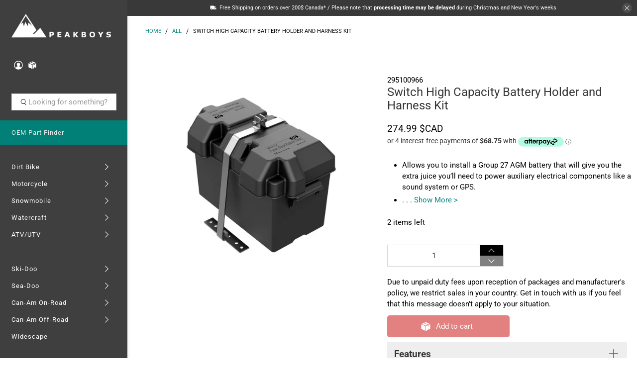

--- FILE ---
content_type: application/javascript; charset=utf-8
request_url: https://searchanise-ef84.kxcdn.com/preload_data.0u2I0E5b9Q.js
body_size: 10756
content:
window.Searchanise.preloadedSuggestions=['ckx titan','ski doo','ski doo linq','linq bag','casque motoneige','life jacket','casque moto','can am outlander','ckx titan helmet','fxr monosuit','fxr jackets','skidoo accessories','fxr helmet','ice age','can am','ice scratchers','ckx mission','fxr women','arctic cat','is it','mono suit','can am ryker','snowmobile helmet','sea doo','clearance sales','snowmobile track','hand guards','can am defender','cargo box','xps oil','ckx titan lens','maverick x3','front bumper','tunnel bag','ryker accessories','clutch kit','manteau femme','oxygen helmet','skidoo linq','snow flap','rear bumper','can am commander','casque vtt','rev xp','mountain lab','linq fuel caddy','modular helmet','can am renegade','cvtech trailbloc','back pack','fxr jacket','knee pads','ckx helmet','fox shocks','ski doo windshield','seadoo life jacket','manteau motoneige','drive belt','skidoo seat','itek industries','snowmobile boots','cv tech','youth helmet','iceage rails','handle bars','ice age rails','tobe monosuit','bottes motoneige','polaris axys','maverick trail','secondary clutch','one piece suit','snowmobile tracks','t shirt','2 up seat','carbide runners','skid plate','base layer','elka shocks','fxr youth','ski doo cover','mbrp exhaust','gear bag','tool kit','summit gen4','maverick sport','womens monosuit','fxr gloves','cvtech can-am','rollerski retractable wheels system','ckx goggles','linq accessories','fuel caddy','cfr handlebar','casque motocross','fxr boots','snow pants','womens fxr','ckx mission helmet','snowmobile gloves','sac à dos','gas can','ggb exhaust','life jackets','brp oil','casque fxr','youth fxr','arctic cat snowmobile','vetement homme','rollerski ski-doo','clutch puller','brake lever','snowmobile cover','pare brise','t motion','manteau homme','fxr pants','hand guard','skidoo xm','skidoo skis','skidoo cover','skidoo bumper','joe rocket','atv storage','snowmobile bag','fxr goggles','ski doo hat','womens snowmobile jackets','battery pack','skidoo windshields','chest protector','ice scratcher','mens jacket','fxr hoodie','linq lock','can-am spyder accessories','fly racing','casque de moto','jethwear monosuit','accessoires ryker','ckx mission electric helmet','gant de motoneige','ckx lens','dalton clutch kit','fxr balaclava','cf moto','heated gloves','canam spyder','ski-doo helmet','windshield can am','rev xu','pull cord','alpine stars','skidoo jacket','can am clothing','hjc helmets','skidoo hat','manteau fxr','heated grip','canam outlander','seadoo spark','kill switch','helmet bag','chainsaw holder','oil change kit','front bumpers','scott jacket','absolute 0 femme','skidoo oil','ckx titan 210 electric','gants de moto','heated goggles','led light','one piece','cv tech clutch','casque oxygen','glove box extension','ski doo tunnel bag','fxr men\'s','can am jersey','mens hoodies','linq fuel','atv tires','mid layer','open face helmet','snowtracker semi-aggressive','qualipieces rollerski','veste de','roller ski','yamaha sidewinder','finger throttle','can am maverick','skidoo gen 4','ski rubber','fxr womens','x team','can am defender accessories','youth monosuits','vent kit','air filter','ckx titan goggles','air intake','absolute 0 homme','rev gen4','primary clutch','can am maverick sport','seven mx','ckx 210 goggle','idler wheels','ski wheels','polaris axys bumpers','can am x3','rsi handlebar','womens jacket','elka stage 3','fxr racing','men\'s monosuit','scorpion helmet','huile xps','ski doo jacket','can am spyder','polaris pro rmk','electric shield','ckx battery pack','monosuit fxr','women jacket','sac bagages','rev xm','brake reservoir guard','atv helmet','ggb mountain can','snow tracker','casque ckx','linq gas can','a arms','titan electric','x team pants','led lights','linq snow flap','skidoo 2 up seat','cfr grips','fxr femme','bar pad','wet suit','ski doo women','back rest','anti stab','t motion delete','communication system','509 tactical helmet','1+1 linq seat','rev xs','gants motoneige','skidoo belt','skidoo shocks','modular snowmobile helmet','skidoo mirrors','linq cargo box','zrp zmotion','can am maverick x3','commander brake','sea doo accessories','snow helmet','xps synthetic','skidoo storage','can am storage','ski handle','polaris axys 850','ckx helmets','sea doo life jacket','snowmobile helmets','electric helmet','skidoo hitch','cargo rack','women’s jacket','can am hat','lynx boondocker','can am accessories','ckx contact','fxr hat','skidoo oxygen helmet','ggb trail muffler','heated grips','fxr snow pants','pantalon motoneige','big wheel kit','drive belts','glove box','helmet visor','snowmobile lift','size chart','skidoo windshield','cobra pull cord','ski doo seat','ski doo clothing','chandail homme','lunette motocross','ckx balaclava','botte moto','linq box','skidoo hoodie','ckx 210 lens','rear shocks','cfr boondocker 2.0 handlebar','fender flares','cobra handle','bar risers','handlebar muffs','exome helmet','rail brace','neck warmer','ski doo accessories','youth monosuit','pink helmet','ski-doo brp','fxr adrenaline','ls2 helmet','ckx monosuit','artic cat','cvtech weights','sac tunnel','skidoo clothing','winter boots','fxr excursion','siege brp','snowmobile jackets','mission helmet','brp gen4','slydog skis','snowmobile handguards','itek rear bumper','fxr child','can am hoodie','scott monosuit','dirt bike boots','rain gear','pare chocs','women monosuit','winter jackets','scott gloves','pull cord handle','etec oil','rash guard','cv tech clutch parts','rear shock','elevate kit','ski doo cap','skinz bumper','polaris pro ride','speed and strength','fxr helmets','insulated monosuit','mitaines de motoneige','breath box','cache cou','skidoo xp','can am maverick trail','linq tunnel bag','yamaha viper','gilet de sauvetage','seat cover','sac linq','alternative impact','skidoo jackets','can am shirt','dual sport helmet','carbon fiber helmet','en boa','can am secondary clutch','helmet light','women’s fxr','skidoo bag','wind deflector','gun boot','power block','ski skins','fxr helium','cheek pads','bottes motorcycle','can am helmet','linq adaptor','spark plugs','yoshimura exhaust','ckx battery','handlebar riser','a arm','icon helmet','casque titan','p drive','mt helmet','titan helmet','skidoo helmet','sun glasses','tobe gloves','casque modulaire','super clamp','medium windshield','motorcycle helmet','bluetooth helmet','can am belts','heated visor','passenger seat','bidon essence','canam ryker','brp balaclava','diam the','alpinestars jacket','linq bags','rails snowmobile','c&a skis','cheetah factory racing','casque mission','carbon helmet','ckx jacket','skidoo parts','polaris rmk','snowmobile hitch','skidoo apparel','summit xm','scorpion exo','handle bar bag','snorkel kit','skidoo front bumper','batterie motoneige','fox helmet','oil filter','fire n ice','womens jackets','seat bag','klim helmet','cfr bar pad','women fxr','shoei helmet','ski liner','glovebox extension','linq brackets','snow tracker carbides','snowtracker aggressive','women’s monosuit','storage bag','mountain strap','manteau fxr femme','ski rack','cvtech spring','mens fxr jacket','avalanche airbag','trenchers 36 kit','one way bearing','clutch tool','can am spyder rt','ski-doo jacket','wear ring','youth helmets','fxr youth jacket','ski doo 850','fxr monosuit women','scott goggles','canam defender','sena 30k','handle bar','snowmobile jacket','can am exhaust','système de communication','jethwear women','running boards','womens fxr jacket','brp lynx','handlebar bag','open face','expedition le','ski doo bumper','ski skin','linq rack','mirrors brp','can am linq','casque ouvert','900 ace turbo','pantalon motocross','skidoo gen4','can am jacket','snowmobile pants','pro rmk','z motion','bumper gen4','fxr clutch','gas tank','snow suits','chaincase oil','cell phone holder','coton ouate homme','fly helmet','mens fxr','ckx electric goggles','anti stab kit','skidoo exhaust','motorcycle jacket','passenger seat brp','track slider','tunnel racks','mbrp exhaust for skidoo 850 2019','snowmobile backpacks','ski doo linq bag','lift kit','linq skidoo','ski doo shirt','skidoo pants','rear seat','led head light','heated visor kit','helmet electric','skidoo handguards','grab handle','zox helmets','ski doo snow flap','lynx rave re','gen 4 front bumpers','thor jersey','us open','linq base','can-am ryker','509 sinister x6','ckx titan electric','for helmet','outlander g2','ckx tranz','fxr renegade','modular helmets','fxr women jackets','skidoo skid plate','paddle board','sticker pack','brake reservoir','ski doo oil','dry bag','men’s jacket','life vest','full face helmet','chandail femme','snowmobile covers','snow suit','tie rod','heated visor cord','bottes motocross','joe rocket helmet','can am spyder rs','skidoo absolute 0','spyder f3','ckx titan air flow','habit de','skidoo helmets','secondary spring','link q','ice age wheel','lunette fxr','joe rocket jacket','tunnel protector','porte bagage motoneige','muc off','gen 5 bumper','siege passager','munster throttle','elka shocks can am','dura pro','can am mirrors','pull start kit','huile kit','spark plug','skidoo cap','jaws can','house motoneige','mbrp trail','intake vents','rev xr','fxr boot','motorcycle boots','bag linq','on sale','ski doo tundra accessories','fxr mens','ski-doo carbides','linq seat','oxygen helmet accessories','gear bags','can am clutch','polaris matryx','ggb quiet','motoneige femme','modular 3 electric helmet','pit viper','under layer','dirt bike pants','heated helmet','ckx boots','muff pot','spyder rt','water shoes','fxr homme','snowmobile stand','ski runners','e linq','link brackets','fil casque','linq storage','fuel can','seadoo jacket','mesh jacket','electric goggles','knee brace','fxr monosuit men','fox float','cv tech weights','pneus vtt','mens jackets','half helmet','ski doo bag','scott pants','usb power outlet kit','water tube','jeth wear','expedition se','skidoo muffs','ski loops','studs for track','rain jacket','oxygen flow','camso track','cargo bag','gant chauffant','pull handle','wheel kit','ski doo handguard','utv tires','helmet fxr','skidoo bumpers','protège main','gas caddy','pull cord cobra','womens skidoo','cvtech clutch','pink 509 helmet','fxr jersey','linq gas','ckx mission visor','leather gloves','mono suits','deep snow pro bag','tobe jacket','women’s jackets','face shield','big wheel','ski pants','winter hat','suspension brp','polaris bumper','idler wheel','sena 50s','ski-doo ski','ckx electric','fxr mens snowmobile jacket','ski doo fleece','can am hand guards','2 stroke oil','skidoo rear bumper','iceage elevate','skidoo snowflap','brake pads','skidoo cargo box','as for','handle bar riser','ski doo seats','ckx titan parts','snowmobile dolly','casque junior','linq locks','gps mount','gen 4 windshield','yamaha nytro','linq cargo','thermal base layer','fox suspension','slp polaris','linq sport bag','youth jacket','goggle lens','open face helmets','jet wear','2up seat','fxr men','ckx titan carbon','snowmobile suits','thor helmet','ckx goggle','pare choc arriere','skidoo rev xp','tek vest','wetsuit mens','baffin boots','vêtement femme','fxr pant','light bar','neck brace','womens fxr pants','outlander 6x6','linq 1+1 seat','gas cap','titan carbon','primary clutch spring','chandail motoneige','huile 2t','habit de pluie','can am t shirt','c&a pro','lynx jacket','renfort rail','torsion spring','skidoo expedition','side panels','women boots','veste femme','visiere electric','knee pad','casual women','manteau moto homme','titan ams','two up seat','youth fxr jackets','woody\'s carbides','huile moteur','wetsuit women','itek wheel','hoodie men','linq base kit','skidoo shirt','cold cross','gants hiver','ckx titan 210','zrp spindle','ckx tranz 1.5','fxr adrenaline jacket','rsi riser','vêtements motoneige','motorcycle helmets','adventure bumper','rsi grips','b pwr','passe montagne','3xl monosuit','skidoo tool kit','hand warmer','ckx strap','five gloves','vetement motoneige homme','skidoo xs','sous vetement femme','leather jacket','bv2s helmet','ckx 210 strap','pull start','fxr maverick','dainese jacket','casque de motoneige','fxr gloves mens','goggle bag','bell helmet','ski doo xs','seadoo linq','brp linq','titan goggles','sea-doo life jacket','limiter strap','link bag','snowboard rack','go pro','ski-doo t-shirt','ram mount','roues ski','clutch weights','support motoneige','pilot ski','fxr monosuit youth','agv helmets','ski-doo cap','dupont slides','mens clothing','passenger seats','jerry can','ensemble de motoneige','tank bag','skidoo gen5','protective gear','rev gen 4','soft core','stm secondary','clutch weight','pantalon femme','helmet ckx','base layers','clutch kits','skidoo covers','womens gloves','can am cargo','brp skidoo','shovel & saw','icon airflite','clutch cover','dual sport','fxr men\'s jacket','sea doo spark','suspension spring','xps 2t','titan air flow','rain suit','ckx titan muzzle','pit coat','bv2s electric','ski doo hitch','heated seat','icon jacket','fuel filter','storage box','ride on cover','snow plow','rock sliders','veste homme','exome sport radiant helmet','tow strap','sous couche','reservoir essence','ski-doo cover','ckx mission cheek pads','audio system','kids monosuit','fxr youth monosuit','skidoo summit','fox qs3','kill switch tether','fxr helmet snowmobile','cfr bars','de motoneige','titan ckx','ski pilot 5.7','insulated jacket','snowmobile suit','sun visor','headlight delete kit','pantalon fxr','pelle a neige','courroie motoneige','women pants','snowmobile grips','mbrp race','botte motoneige','ski doo womens','botte fxr','linq seat bag','youth jersey','manteaux motoneige femme','expedition extreme','fxr hoodies','tow hitch','can am belt','casque moto femme','qualipieces ice scratchers','ski doo tundra','pro taper','ski doo parts','torc motorcycle helmet','fxr fast','back seat','linq caddy','vent kits','snow goggles','ckx ams','foot pegs','can am spyder women','defender pro','skid plates','bar riser','belly pan','manchons ski doo','skidoo gloves','iceage performance','linq bracket','kids fxr','trailer hitch','piston kit','men fxr','chandail ski-doo','modular helmet xl','509 delta r3','clutch tools','motorcycle gloves','returns policy','can am winch','womens boots','atv seat','chain case oil','ckx cheek pads','knee guard','manta green','cup holder','gen 4 seat','fxr clothing','head gear','ckx goggle strap','vibe communication','snow gloves','can am windshield','botte hiver','coffre rangement','casques motoneige','arctic cat rails','titan lens','ski doo gloves','stm clutch','linq adaptor plate','kids helmet','motocross helmet','fuel tank','titan airflow','artic cat parts','cobra cord','y pipe','women\'s monosuit','womens clothing','3xl helmet','ice age anti stab','ckx heated goggles','olympia jacket','ski-doo seat','cagoule fxr','509 ignite goggle','ryker windshield','fxr fuel','full body skid plate','bluetooth speaker','ball joint','t-shirt can am','polaris clutch','caliber products','bib pants','youth snowmobile helmets','can am renegade snorkel kit','ski doo skis','skidoo spindles','helmet titan','ckx nose guard','mens snowmobile jacket','handle bar grip','synthetic oil','snowmobile oil','de ski','linq cooler','tobe boots','hjc helmet','fxr goggle','produit marine','throttle cable','radiator protector','lunettes chauffante','clutch vent kit','fxr boost','can am clutch puller','ski doo helmets','pre filter','fxr bib','skidoo ski wheels','pro ride','hand warmers','rear idler wheels','ski doo hoodie','roller skis','fxr team','gants fxr','fxr mens snow pants','casque nolan','rail stiffener','fox shock','snowmobile jack','ckx titan goggle','t-shirt homme','can am clothing for men','tail light','one piece fxr','ski-doo accessories','cvtech outlander','engine oil','t shirts','mens fxr jackets','tunnel bags','houses transport','ski-doo linq','manteau motoneige femme','rewind starter','skidoo hats','yamaha apex','womens monosuits','tmotion delete','t-shirt skidoo','track sliders','skinz rasmussen','lunette de','linq storage box','poignées motoneige','de transport','6d helmets','can am hats','sway bar','fxr adrenaline pants','polaris matryx 850','trail blizzer ice scratcher','neoprene jacket','pilot x','porte bagage','titan peak','orange helmet','fxr canada','coil spring','alpinestars boots','skidoo track','seadoo hat','chainsaw bracket','power cord','trailer accessories','seven jersey','guidon motoneige','ckx titan battery pack','dess key','can am outlander exhaust','5xl helmet','mud flaps','cfr riser','ski-doo hat','ckx goggle lens','canam x3','wake board','face mask','phone holder','6d helmet','ckx mission carbon','helmet parts','winter gloves','ckx flex','fxr cold cross','trail blizzer','riser bag','youth boots','mitaines femme','509 goggles ignite','snow flaps','polaris bag','skidoo suspension','break lever','snowmobile accessories','ski-doo bag','women\'s jackets','ckx gloves','kimpex nomad','throttle block','key chain','go pro mount','ski doo gen 4','heavy duty bumper','cfr risers','support cellular','ski doo helmet','womens pants','can am shocks','track studs','casque motoneige oxygen','manteau moto femme','rain pants','chain saw','gmax gm11','low windshield','fxr torque','skidoo sweater','casque gmax','can am cap','skidoo xm bumpers','casual ski-doo','men’s snow pants','electric starter kit','bv2s visor','can am riding gear','dalton spring','clutch bolt','can am wind deflector','arctic cat bumper','seadoo gloves','youth goggles','ski pilot ds 2','fxr ice pro','skidoo vent','cvt belt','grip n rip','women\'s snowmobile pants','polaris sportsman 570','scott helmet','can am bumper','skidoo riser','skidoo boots','2012 retractable wheels y-4004','fxr beanie','bumper ski doo','mt helmets','womens fxr jackets','finger throttle skidoo','manteau femme fxr','casque femme','coton ouaté','alpha one','atv box','youth jackets','helmet cable','ckx razor','cvtech trailbloc clutch','skidoo clutch','ckx carbon','mens monosuit','gear oil','munster skidoo','thor pants','lunette de moto','chest protectors','power cable','luggage bags','side mirrors','polaris exhaust','riding glasses','monosuit women','skidoo led','gen4 seat','handlebar pad','for jacket','600 ace exhaust','commander doors','509 delta r4','ski doo pants','long sleeve','gun holder','youth pants','systeme communication','ckx quest','fxr excursion ice pro','casque scorpion','casque motoneige femme','pour vtt','outlander snorkel','lightweight hood','men’s fxr','linq fastener','men’s snowmobile jacket','arctic cat exhaust','maverick sport max','anti fog','arai helmet','child monosuit','boa boots','skidoo ski','luggage rack','scott dryo','fxr enfant','ckx youth','rad relocate','adjustable riser','vespel sliders','semi casque','ckx yukon','fxr coat','bed mat','system for result','ogio bag','block heater','casque brp','509 r mor','carbide runner','qualipieces carbides/runners','warm up coat','front shocks','trail block','saddle bags','shock covers','gift cards','yoshimura exhaust for a am','visiere de casque','advex radiant','polaris ranger','fxr glove','side panel','tow rope','509 heated goggles','rubber boots','veste chauffants','trail can','18g weights','ggb trail','ski stance','linq ski-doo','helmet lock','manteau brp','skidoo linq bag','t shirt ski doo','summit gen5','vetement can am','helmet speaker','ckx visor','de y','ckx elevation','cagoule skidoo','nolan n40-5','mbrp 850 patriot','xm bumper','for youth','led light bar','cv tech spring','a arm bushings','tunnel rack','skidoo usb','linq oil caddy','mx pants','windshield bag','ds ski','monosuit fxr femme','lumiere led','clutch springs','ski doo bumpers','defender can am','snow boots','fxr cx','mens gloves','removable snowflap','grab bar','helmet liner','helmet cord','mens pants','lynx bumper','trenchers ball joint','ckx 210 goggles','shirt mens','back protector','polaris assault','ski saver','ski doo xp','fuel pump','outlander 650 clutch','fxr rr','women ski doo','snowmobile gear','ski doo jackets','jersey skidoo','exhaust systems','can am storage bag','ski-doo hoodie','can am seat','rsi pad','can-am spyder','fxr shirt','helmet youth','fil de','dirt bike helmets','can am ryker accessories','i grip','women\'s jacket','jack stand','mens hoodie','motocross boots','rear bumper gen4','modular snow helmet','2015 skidoo 800 etec','casques moto','pro circuit','dossiers spyder','crew neck','509 aviator 2.0 ignite','gen 4 bumper','skidoo rev xp windshield','rashguard men','ski-doo cargo box','defender doors','gun mount','manteau skidoo','de motoneige fxr','atv rack','outlander clutch','fxr kids','mach z','neck braces','polaris shocks','tube towable','can-am cap','ryker seat','atv storage box','snowmobile seat','rail iceage','fly racing riser','race rubber','ckx titan airflow','ckx titan balaclava','can am outlander max','armega goggles','white helmet','for womens','brute force','ckx muzzle','hand grips','lynx stamina','gen 5 exhaust','fxr jacket mens','fxr torque x helmet','cheetah factory','dash bag','skidoo tunnel bag','can-am commander','vêtement motoneige','air filter intake','ski doo belt','polaris linq','can am atv','bas chauffant','monosuit youth','casual clothing','skidoo tundra','jacket fxr','jersey can am','fxr clutch evo','can am gloves','sac de','rev-xu skandic','509 allied monosuit','fxr jacket men','youth fxr monosuit','bib snow pants','linq deep snow','peakboys hoody','trapper hat','fender kit','foot rest','absolute 0 pants','skidoo snow flap','ski doo front bumper','fxr octane','gps garmin montana','avalanche pack','delta r3','gaz tank','atv mirrors','509 battery pack','135l linq box','mens monosuits','pants fxr','women’s boots','chain saw holder','spring puller','straightline performance','skidoo womens','2t oil','electric visor','fxr child jacket','ski doo handlebar','manteau moto','kids life jacket','509 delta r3 electric shield','titan parts','chain case','veste chauffante','men snowmobile pants','casque motoneige modulaire','jackets for men','casque ckx mission','c&a pro skis','ice age bomber rails','body protector','seadoo shirt','scott prospect','brp helmets','ski doo mid layer','vêtements homme','miroir de motoneige','fxr womens jackets','spring suspension','monosuit insulated','skidoo backrests','tie rods','oil kit','reed valve','bm fabrications','gants chauffants','deep snow','secondary clutch spring','seadoo shorts','battery cover','ice age rail','hydration pack','casque carbon','scorpion exo-at950','ball joints','skandic 900 ace','monosuit womens','winter jacket','ckx pants','adventure helmet','ski loop','snowmobile socks','batterie lunette','side by side','fox racing','courroie can-am','skidoo gen 5','lunette moto','ski doo 1200','ski doo mens','vent kit ski-doo','can am maverick x3 windshield','zollinger racing products','elka stage 4 ski-doo summit','center shock','lift kits','atv rims','dainese boots','ski doo exhaust','fxr bag','clutch spring','mbrp race exhaust','fxr women monosuit','oil caddy','sena helmet\'s','rear trunk','axys front bumper','chin curtain','linq snowmobile','ski widening kit','manteau spyder','attache de fixation','under wear','jackets women\'s','fly pants','ckx alaska','leatt helmet','vêtement motoneige ski doo','manteau hiver','women helmet','starter kit','can am bumpers','full face','casque bluetooth','509 sinister lenses','ski-doo oxygen','c & a skis','gas rack','motoneige fxr','mbrp exhaust 900 ace','t-shirt fxr','torsion springs','gilet sauvetage','skidoo vents','mens boots','botte motocross','can am renegade exhaust','back rack','ice pro','mt mode ds','insulated pants','ckx atlas','scott boots','snowmobile mittens','yellow helmet','mens t-shirt','manteau homme ski-doo','hat can am','skidoo belts','ckx taiga','cover skidoo','ls2 helmets','renegade rack','skidoo bags','can-am outlander','ski doo freeride','cm sales','backcountry access','neck gaiter','fxr clutch helmet','mbrp quiet','women clothing','fxr sweater','sleigh hitch','falco boots','speed tie','maverick belt','fmf exhaust','pare choc','gmax helmet','quad lock','t motion lockable','can am cargo box','pare brise gen4','team fx','canam commander','seven pants','ckx photochromic','de neige femme','mud tires','clutch vent','running board','skidoo jersey','mens skidoo jacket','509 ignite kingpin','fxr maverick modular','oil change','handle bar muffs','challenger extreme','women\'s pants','powdercoat series hitch','goggle case','snowtracker semi-aggressive pilot','bumper arctic cat','ckx liner','back bumper','leatt body protector','roue ski','top case','first aid','conforteck 5200mah','ski doo rear bumper','skidoo tracks','linq plate','softshell jacket','skidoo knee pads','skidoo 2 up','coffre arriere','skidoo freeride','gant fxr','snowmobile belt','mission carbon','mobile warming','canam clothing','casque ski doo','clutch parts','widening kit','micro fleece','child fxr','motocross pants','can am defender bumper','can-am defender','kimpex seat','alpinestars gloves','mountain addition','gen5 parts','mbrp race can','sieges expedition','fxr race','chainsaw mount','cvtech puller','long sleeve mens','women\'s gloves','kyb shocks','cvtech parts','can am 570','ski doo 2022','can am women','red helmets','sport bag','handle bar pad','de motoneige femme','atv bag','ski doo shocks','gift card','fxr snowmobile helmet','tie downs','oxygen se','ckx titan ams','electric lens','stud boy','upper a arms','rear shock ski doo','509 kingpin lens','skidoo hitches','womens helmets','zox shield','linq adapter','casque motoneige ckx','canam renegade','1017 cvtech spring','tec boots','cvtech trailbloc parts','canam maverick sport','ensemble de','ski-doo women','battery charger','wheel bearings','passenger muffs','can am clutch tools','x brace','x-team jacket','fire extinguisher','linq adaptors','men\'s base layer','skidoo light','sinister 509 ignite lens','t-motion delete','snowmobile goggles','plastron motocross','women’s pants','skidoo hood','women’s life jacket','de moto','sound bar','can am spyder f3','waterproof pants','women jackets','ckx lentille','up seat','shocks skidoo','tech clutch','primary clutch kit','ski doo x team','clutch rollers','powerbloc clutch','accessoires spyder','womens ski doo','seadoo cover','linq can am','hyfax replacement','protection vest','winter helmet','sea doo jacket','ski bushing','fxr snow jacket','can am oil','ski doo beanie','dalton clutch kits','ladies snowmobile jackets','polaris clutch kit','decals ski-doo','for monosuit','womens snowmobile pants','tcx boots','seadoo accessories','4xl helmets','seats & backrests','coffre linq','belt drive','electric googles','x team gloves','helmet xl','pour casque','fuel cap','can-am jacket','chandail skidoo','ice scratchers skidoo','heated socks','ckx casque','front rack','gen4 bumper','max mount','xps synthetic oil','radiator relacator','can-am hat','1+1 linq seat system','bag gear','helium hood','easy throttle','roues pour les skidoo','youth ski doo','can am apparel','black ops','ski nautique','f.a.s.t youth','rear rack','gant motoneige','track clip','gloves mens snowmobile','fxr womens jacket','linq 1+1 backrest','lynx rave','utv accessoires','casque skidoo','cvtech clutch puller','spring support','brp speaker','fxr pants men','mono fxr femme','casque 3 xl','canam utv','souffle a neige','toe holds','ckx peak','brp oxygen','cvt ventilation upgrade kit','xm snow flap','hat fxr','fox jersey','otg goggles','breath guard','lava red','link lock','sac brp','ckx monosuit women','manteau femme canam','womens hoodies','skidoo shovel','youth fxr jacket','can am renegade clutch','skidoo starter','ski doo men','fxr suit','side deflector','halo lights','fxr liner','mt mode','can am cargo rack','brp cover','fxr mission','ggb skidoo 850','windshield base','lisses snowtracker','itek hitch','fxr mono','ski handles','youth hat','skidoo tunnel reinforcement','casque youth','canam maverick trail','skidoo handlebar','agv k6','high windshield','sac motoneige','mission cheek pads','bidon a essence','bottes femme','zox helmet','sea-doo jacket','jackets and','ski doo women clothing','trail tech','men hat','monosuit femme','seadoo sunglasses','snowmobile wheels','youth mono suit','quad tires','kingpin ignite','atv belt','towable tube','decals can am','heated lens','vetement homme can am','drop seat','ski doo mirrors','ski doo base layer','clutch kawasaki brute force','ski doo windshield support','coat for womens','storage bin','ckx electric shield','helmet open face','ski doo clutch','air vents','glovebox liner','visiere casque de motoneige','poignees vtt','skidoo t shirt','fxr backpack','manteau fxr homme','polaris rear bumper','pour motoneige','pantalon motoneige homme','fxr cap','brute force 750','fxr thermal','roost guard','ski doo linq fuel caddy','509 altitude pro','ckx titan cheek pads','men jacket','mud strap','front shock','handle bar guards','mens life jacket','ggb mountain','lynx seat','women gloves','men’s jackets','ckx googles','de neige','grand touring','icon gloves','bike stand','youth gloves','size m helmet','ski-doo windshield','women life jacket','mountain can','heated vest','cell phone','ski boots','sous vetement','skidoo x team','cvt cover','canam hat','calibration kit','sinister x6','visor cord','helmet snowmobile','rear light','linq mount','snowmobile apparel','grip gloves','guidon brp','rear bumper skidoo','shark helmet','hjc rpha 70 st','montana gps','snowmobile storage','equipement de','linq shims','ski doo riser','comfort seat','alpinestars pants','skidoo beanie','xu bumper','sr viper','attache de','casque ckx titan','outlander bumper','ski handles loops','ras x','ski doo hand','orange and black','phone mount','ckx mission electric','vetement de','tranz 1.5 ams','womens fxr monosuit','handlebar grips','509 altitude carbon','for gloves','ski doo bags','can am handguards','skidoo expedition accessories','helium x','ckx goggles 210','spark trixx','can am snorkel','ski-doo men','vibe universal','skidoo mens clothing','brp helmet','manteau can am femme','courroie embrayage','pink goggles','fxr women jacket','merino base layer','zrp air intake','fxr lens','snowmobile bumpers','mx goggles','skidoo oxygen','fxr womens pants','cargo box linq','radio bluetooth','linq gas caddy','seat jack','ski doo tool','ckx cord','towing strap','elka suspension','carbon fiber','women’s fxr jacket','xps grease','handle guards','wind shield','can am cvtech','outlander max','neoprene life jacket','canam maverick x3','ski doo xm','ckx mission peak','slydog mount','can an','replacement visor','deluxe fairing','seadoo shoes','mens snowmobile','jump starter','pink fxr','casque fox','polaris skis','maverick sport windshield','sport roof','linq polaris','for snowmobile','une piece','helmet motocross','casque exome','clutch evo','atv accessories','scott winter','trailbloc clutch','skidoo tundra 550f','fxr women\'s 2020','ckx titan peak','women\'s fxr jacket','freedom life jacket','support moto','exome sport','motorcycle pants','gold finger','cardo packtalk','womens life jacket','snowmobile dollies','rzr 900 primary clutch','hoodie fxr','elka stage 4','sea doo hat','mx helmet','headlight delete kit summit 850','billet handle','gas can mount','quiet can','trenchers chromoly','can am pants','slides ski doo','flex fit','gloves fxr','ckx titan backcountry helmet','hand muffs','fxr factor','men shirt','step stabilizers','polaris general','skidoo monosuit','suspension lift kit','support motocross','bumper hitch','skidoo linq cargo','qrs rollers','jacket can am','brp bag','seat skidoo','elinq connect','helmets fxr','snow tracker yamaha','neoprene shorts','can-am jersey','cfr grip','can am jackets','polaris sportsman','women`s pants','roues gen4','can an maverick','shock cover','seizmik gun','composite track','women’s snowmobile jacket','mountain cat','grattoirs a glace','sly dog','storage bags','gun rack','oil pump','casque spyder','canam clutch','agv k1','cx jacket','visor plug','linq system','ice ripper','frogzskins intake','bv2s electric shield','gun case','skidoo front shocks','breath deflector','heated goggle','moto boots','cvtech weight','mountain bar','helmet size chart','next level','storage box for','fxr women\'s','winch bumper','ski-doo femme','cfr bar','linq accessories for snowmobile','hellfire wheel','sky blue','skidoo glovebox','slp silencer','can am commander doors','casque ls2','dolly set','ckx women','vetement motoneige femme','leg bag','ckx heated','electric shield helmet','renegade xmr 1000','spare tire','900 ace turbo r','skandic ski','fxr neck','cv boot','tunnel stiffeners','youth snowmobile','polaris belt','ras rx','linq kit','ski liners','helmet modular','dirt bike helmet','ski doo covers','matryx chassis','rzr 800 clutch','axle can am','power bloc','radiator kit','de ski doo','table suspension','skidoo seats','leather pants','scott softcon','garde neige','can am defender windshield','exome radiant','ski doo shock','fxr jackets women\'s','brake lever ski doo','heated shield','womans jackets','polaris rack','atv cover','fxr fleece','plus size','sac dos','band double','ensemble motoneige','elka can am','snowmobile skis','linq motoneige','ckx parts','12v power outlet kit','ckx women\'s','linq ski rack','womens base layer','elka stage 2','lentille lunette 210','boots fxr','rca adaptor','oxygen helmets','youth dirt bike','mitts snowmobile','sidewinder bumper','maxxis zilla','lunettes moto','slp skidoo 850','glove liner','jeans moto','explorer riding jacket','polaris rzr','fire and ice','maverick max','trail can exhaust','canam atv','mission ams','polaris windshield','ski doo track','fxr fuel gloves','open helmet','i’ve age','skidoo ice scratcher\'s','helmet size l','ski rods','skid plate gen4','pilot ds-2','de spyder','pants women','itek bumper','skidoo oils','injection oil','lower a arms','bumper xm','riding gear','tobe helmet','ckx element','cleaning products','doublure de ski','d max','atv rear seat','lin q','summit xp','sea doo impellers','fox v1','bogie wheels','shirt fxr','snowmobile accessoires','can am linq storage','can am 650 outlander clutch','ski do accessories','snowmobile bags'];

--- FILE ---
content_type: text/javascript; charset=utf-8
request_url: https://peakboys.ca/products/switch-high-capacity-battery-holder-and-harness-kit.js
body_size: 459
content:
{"id":7153849106613,"title":"Switch High Capacity Battery Holder and Harness Kit","handle":"switch-high-capacity-battery-holder-and-harness-kit","description":"\u003ch3\u003eSwitch High Capacity Battery Holder and Harness Kit\u003c\/h3\u003e\n\u003ch3\u003eFeatures\u003c\/h3\u003e\n\u003cul\u003e\n\u003cli\u003e\u003cspan\u003eAllows you to install a Group 27 AGM battery that will give you the extra juice you’ll need to power auxiliary electrical components like a sound system or GPS. \u003c\/span\u003e\u003c\/li\u003e\n\u003cli\u003e\u003cspan\u003eIncludes all necessary wiring and battery holder. \u003c\/span\u003e\u003c\/li\u003e\n\u003cli\u003e\u003cspan\u003eRequired Group 27 AGM battery not included.\u003c\/span\u003e\u003c\/li\u003e\n\u003c\/ul\u003e\n\u003ch4\u003eFits On :\u003c\/h4\u003e\n\u003cul\u003e\n\u003cli\u003e\u003cspan\u003eSwitch, Switch Cruise, Switch Sport\u003c\/span\u003e\u003c\/li\u003e\n\u003c\/ul\u003e","published_at":"2022-02-21T10:29:25-05:00","created_at":"2022-02-03T16:28:29-05:00","vendor":"Switch","type":"Audio \u0026 Electrical Accessories","tags":["2022","BRP","Marine","Nautical","OldStuff","Switch","Water","Watersport"],"price":27499,"price_min":27499,"price_max":27499,"available":true,"price_varies":false,"compare_at_price":27499,"compare_at_price_min":27499,"compare_at_price_max":27499,"compare_at_price_varies":false,"variants":[{"id":41582722810037,"title":"Default Title","option1":"Default Title","option2":null,"option3":null,"sku":"295100966","requires_shipping":true,"taxable":true,"featured_image":null,"available":true,"name":"Switch High Capacity Battery Holder and Harness Kit","public_title":null,"options":["Default Title"],"price":27499,"weight":0,"compare_at_price":27499,"inventory_management":"shopify","barcode":"","quantity_rule":{"min":1,"max":null,"increment":1},"quantity_price_breaks":[],"requires_selling_plan":false,"selling_plan_allocations":[]}],"images":["\/\/cdn.shopify.com\/s\/files\/1\/1831\/9949\/products\/295100966-tt.jpg?v=1645138728"],"featured_image":"\/\/cdn.shopify.com\/s\/files\/1\/1831\/9949\/products\/295100966-tt.jpg?v=1645138728","options":[{"name":"Title","position":1,"values":["Default Title"]}],"url":"\/products\/switch-high-capacity-battery-holder-and-harness-kit","media":[{"alt":null,"id":25180374171829,"position":1,"preview_image":{"aspect_ratio":1.0,"height":1200,"width":1200,"src":"https:\/\/cdn.shopify.com\/s\/files\/1\/1831\/9949\/products\/295100966-tt.jpg?v=1645138728"},"aspect_ratio":1.0,"height":1200,"media_type":"image","src":"https:\/\/cdn.shopify.com\/s\/files\/1\/1831\/9949\/products\/295100966-tt.jpg?v=1645138728","width":1200}],"requires_selling_plan":false,"selling_plan_groups":[]}

--- FILE ---
content_type: text/javascript; charset=utf-8
request_url: https://peakboys.ca/products/switch-high-capacity-battery-holder-and-harness-kit.js
body_size: 346
content:
{"id":7153849106613,"title":"Switch High Capacity Battery Holder and Harness Kit","handle":"switch-high-capacity-battery-holder-and-harness-kit","description":"\u003ch3\u003eSwitch High Capacity Battery Holder and Harness Kit\u003c\/h3\u003e\n\u003ch3\u003eFeatures\u003c\/h3\u003e\n\u003cul\u003e\n\u003cli\u003e\u003cspan\u003eAllows you to install a Group 27 AGM battery that will give you the extra juice you’ll need to power auxiliary electrical components like a sound system or GPS. \u003c\/span\u003e\u003c\/li\u003e\n\u003cli\u003e\u003cspan\u003eIncludes all necessary wiring and battery holder. \u003c\/span\u003e\u003c\/li\u003e\n\u003cli\u003e\u003cspan\u003eRequired Group 27 AGM battery not included.\u003c\/span\u003e\u003c\/li\u003e\n\u003c\/ul\u003e\n\u003ch4\u003eFits On :\u003c\/h4\u003e\n\u003cul\u003e\n\u003cli\u003e\u003cspan\u003eSwitch, Switch Cruise, Switch Sport\u003c\/span\u003e\u003c\/li\u003e\n\u003c\/ul\u003e","published_at":"2022-02-21T10:29:25-05:00","created_at":"2022-02-03T16:28:29-05:00","vendor":"Switch","type":"Audio \u0026 Electrical Accessories","tags":["2022","BRP","Marine","Nautical","OldStuff","Switch","Water","Watersport"],"price":27499,"price_min":27499,"price_max":27499,"available":true,"price_varies":false,"compare_at_price":27499,"compare_at_price_min":27499,"compare_at_price_max":27499,"compare_at_price_varies":false,"variants":[{"id":41582722810037,"title":"Default Title","option1":"Default Title","option2":null,"option3":null,"sku":"295100966","requires_shipping":true,"taxable":true,"featured_image":null,"available":true,"name":"Switch High Capacity Battery Holder and Harness Kit","public_title":null,"options":["Default Title"],"price":27499,"weight":0,"compare_at_price":27499,"inventory_management":"shopify","barcode":"","quantity_rule":{"min":1,"max":null,"increment":1},"quantity_price_breaks":[],"requires_selling_plan":false,"selling_plan_allocations":[]}],"images":["\/\/cdn.shopify.com\/s\/files\/1\/1831\/9949\/products\/295100966-tt.jpg?v=1645138728"],"featured_image":"\/\/cdn.shopify.com\/s\/files\/1\/1831\/9949\/products\/295100966-tt.jpg?v=1645138728","options":[{"name":"Title","position":1,"values":["Default Title"]}],"url":"\/products\/switch-high-capacity-battery-holder-and-harness-kit","media":[{"alt":null,"id":25180374171829,"position":1,"preview_image":{"aspect_ratio":1.0,"height":1200,"width":1200,"src":"https:\/\/cdn.shopify.com\/s\/files\/1\/1831\/9949\/products\/295100966-tt.jpg?v=1645138728"},"aspect_ratio":1.0,"height":1200,"media_type":"image","src":"https:\/\/cdn.shopify.com\/s\/files\/1\/1831\/9949\/products\/295100966-tt.jpg?v=1645138728","width":1200}],"requires_selling_plan":false,"selling_plan_groups":[]}